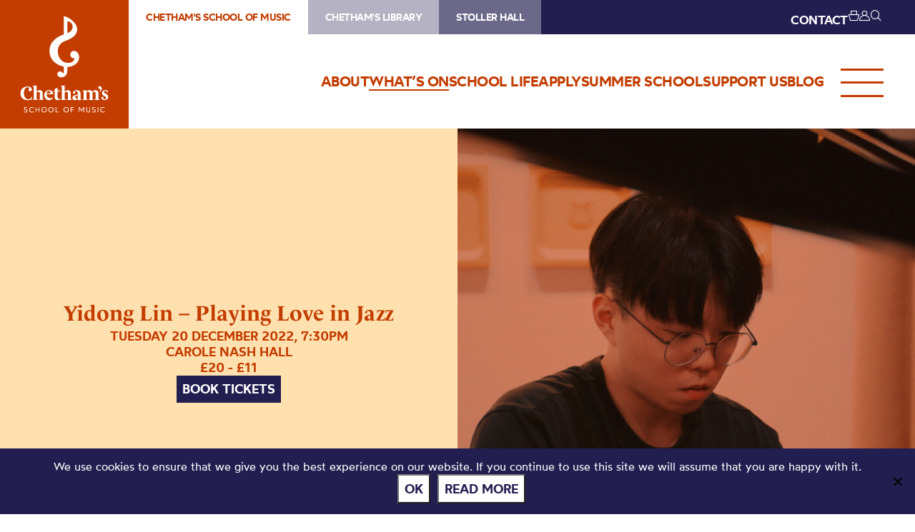

--- FILE ---
content_type: text/html; charset=UTF-8
request_url: https://chethamsschoolofmusic.com/whats-on/yidong-lin-playing-love-in-jazz/
body_size: 73204
content:
<!DOCTYPE HTML>
<!--[if IEMobile 7 ]><html class="no-js iem7" manifest="default.appcache?v=1"><![endif]-->
<!--[if lt IE 7 ]><html class="no-js ie6" lang="en"><![endif]-->
<!--[if IE 7 ]><html class="no-js ie7" lang="en"><![endif]-->
<!--[if IE 8 ]><html class="no-js ie8" lang="en"><![endif]-->
<!--[if (gte IE 9)|(gt IEMobile 7)|!(IEMobile)|!(IE)]><!--><html class="no-js" lang="en"><!--<![endif]-->
	<head>
		<meta charset="UTF-8" />
	  	<meta http-equiv="X-UA-Compatible" content="IE=edge,chrome=1" />
		<meta name="viewport" content="width=device-width, initial-scale=1.0" />
		<link rel="pingback" href="https://chethamsschoolofmusic.com/xmlrpc.php" />

		<link rel="shortcut icon" href="https://static.chethams.com/app/themes/chethams-child-school/favicon/favicon.ico"/>
		<link rel="apple-touch-icon" sizes="180x180" href="https://static.chethams.com/app/themes/chethams-child-school/favicon/apple-touch-icon.png">
		<link rel="icon" type="image/png" href="https://static.chethams.com/app/themes/chethams-child-school/favicon/favicon-32x32.png" sizes="32x32">
		<link rel="icon" type="image/png" href="https://static.chethams.com/app/themes/chethams-child-school/favicon/favicon-16x16.png" sizes="16x16">

				<title>Yidong Lin &#8211; Playing Love in Jazz | Chetham&#039;s School of Music</title>
<meta name="description" content="[embed]https://youtu.be/M04A9tb9QuM[/embed] ‘He demonstrates a genuine poetic instinct, artistic stature, and musical receptivity, that is conspicuous">
		<meta name="keywords" content="Jazz, Keyboard, chethams, chethams school, school, music, brass, strings, percussion, keyboard, vocal, music technology, composition, chethams school of music, performance, teacher, musicians, education">
		<meta name="robots" content="index,follow">

		<script src="https://kit.fontawesome.com/9d0a6723a1.js"></script>

		<!-- SPEKTRIX BEGIN -->
					<script type='text/javascript' src='https://tickets.chethamsschoolofmusic.com/chethams/website/scripts/integrate.js'></script>
		
		<script src="https://webcomponents.spektrix.com/stable/webcomponents-loader.js"></script>
		<script src="https://webcomponents.spektrix.com/stable/spektrix-component-loader.js" data-components="spektrix-donate,spektrix-memberships" async></script>
		<!-- SPEKTRIX END -->

		<script src="https://www.google.com/recaptcha/api.js" async defer></script>

		<meta name='robots' content='max-image-preview:large' />
<link rel='dns-prefetch' href='//chethams.com' />
<link rel='dns-prefetch' href='//cdn.jsdelivr.net' />
<link rel='dns-prefetch' href='//use.typekit.net' />
<link rel='dns-prefetch' href='//cdnjs.cloudflare.com' />
<link rel="alternate" title="oEmbed (JSON)" type="application/json+oembed" href="https://chethamsschoolofmusic.com/wp-json/oembed/1.0/embed?url=https%3A%2F%2Fchethamsschoolofmusic.com%2Fwhats-on%2Fyidong-lin-playing-love-in-jazz%2F" />
<link rel="alternate" title="oEmbed (XML)" type="text/xml+oembed" href="https://chethamsschoolofmusic.com/wp-json/oembed/1.0/embed?url=https%3A%2F%2Fchethamsschoolofmusic.com%2Fwhats-on%2Fyidong-lin-playing-love-in-jazz%2F&#038;format=xml" />

	<!-- START - Facebook Open Graph and Twitter Card Tags -->
	<meta property="og:url" content="https://chethamsschoolofmusic.com/whats-on/yidong-lin-playing-love-in-jazz/" />
	<meta property="og:title" content="Chetham&#039;s School of Music | Yidong Lin &#8211; Playing Love in Jazz" />
	<meta property="og:site_name" content="Chetham&#039;s School of Music" />
	<meta property="og:description" content="    ‘He demonstrates a genuine poetic instinct, artistic stature, and musical receptivity, that is conspicuously rare among young pianists who have such ..." />
	<meta property="og:type" content="article" />
	<meta property="og:image" content="https://static.chethams.com/app/uploads/sites/2/2022/11/Yidong-Lin-scaled-1.jpg" />
	<meta name="twitter:image" content="https://static.chethams.com/app/uploads/sites/2/2022/11/Yidong-Lin-scaled-1.jpg" />
	<meta name="twitter:card" content="summary_large_image">
	<meta name="twitter:title" content="Chetham&#039;s School of Music | Yidong Lin &#8211; Playing Love in Jazz" />
	<meta name="twitter:description" content="    ‘He demonstrates a genuine poetic instinct, artistic stature, and musical receptivity, that is conspicuously rare among young pianists who have such ..." />
	<meta name="twitter:url" content="https://chethamsschoolofmusic.com/whats-on/yidong-lin-playing-love-in-jazz/" />
	<meta name="twitter:site" content="@Chethams" />
	<!-- END - Facebook Open Graph and Twitter Card Tags -->

<style id='wp-img-auto-sizes-contain-inline-css' type='text/css'>
img:is([sizes=auto i],[sizes^="auto," i]){contain-intrinsic-size:3000px 1500px}
/*# sourceURL=wp-img-auto-sizes-contain-inline-css */
</style>
<style id='wp-block-library-inline-css' type='text/css'>
:root{--wp-block-synced-color:#7a00df;--wp-block-synced-color--rgb:122,0,223;--wp-bound-block-color:var(--wp-block-synced-color);--wp-editor-canvas-background:#ddd;--wp-admin-theme-color:#007cba;--wp-admin-theme-color--rgb:0,124,186;--wp-admin-theme-color-darker-10:#006ba1;--wp-admin-theme-color-darker-10--rgb:0,107,160.5;--wp-admin-theme-color-darker-20:#005a87;--wp-admin-theme-color-darker-20--rgb:0,90,135;--wp-admin-border-width-focus:2px}@media (min-resolution:192dpi){:root{--wp-admin-border-width-focus:1.5px}}.wp-element-button{cursor:pointer}:root .has-very-light-gray-background-color{background-color:#eee}:root .has-very-dark-gray-background-color{background-color:#313131}:root .has-very-light-gray-color{color:#eee}:root .has-very-dark-gray-color{color:#313131}:root .has-vivid-green-cyan-to-vivid-cyan-blue-gradient-background{background:linear-gradient(135deg,#00d084,#0693e3)}:root .has-purple-crush-gradient-background{background:linear-gradient(135deg,#34e2e4,#4721fb 50%,#ab1dfe)}:root .has-hazy-dawn-gradient-background{background:linear-gradient(135deg,#faaca8,#dad0ec)}:root .has-subdued-olive-gradient-background{background:linear-gradient(135deg,#fafae1,#67a671)}:root .has-atomic-cream-gradient-background{background:linear-gradient(135deg,#fdd79a,#004a59)}:root .has-nightshade-gradient-background{background:linear-gradient(135deg,#330968,#31cdcf)}:root .has-midnight-gradient-background{background:linear-gradient(135deg,#020381,#2874fc)}:root{--wp--preset--font-size--normal:16px;--wp--preset--font-size--huge:42px}.has-regular-font-size{font-size:1em}.has-larger-font-size{font-size:2.625em}.has-normal-font-size{font-size:var(--wp--preset--font-size--normal)}.has-huge-font-size{font-size:var(--wp--preset--font-size--huge)}.has-text-align-center{text-align:center}.has-text-align-left{text-align:left}.has-text-align-right{text-align:right}.has-fit-text{white-space:nowrap!important}#end-resizable-editor-section{display:none}.aligncenter{clear:both}.items-justified-left{justify-content:flex-start}.items-justified-center{justify-content:center}.items-justified-right{justify-content:flex-end}.items-justified-space-between{justify-content:space-between}.screen-reader-text{border:0;clip-path:inset(50%);height:1px;margin:-1px;overflow:hidden;padding:0;position:absolute;width:1px;word-wrap:normal!important}.screen-reader-text:focus{background-color:#ddd;clip-path:none;color:#444;display:block;font-size:1em;height:auto;left:5px;line-height:normal;padding:15px 23px 14px;text-decoration:none;top:5px;width:auto;z-index:100000}html :where(.has-border-color){border-style:solid}html :where([style*=border-top-color]){border-top-style:solid}html :where([style*=border-right-color]){border-right-style:solid}html :where([style*=border-bottom-color]){border-bottom-style:solid}html :where([style*=border-left-color]){border-left-style:solid}html :where([style*=border-width]){border-style:solid}html :where([style*=border-top-width]){border-top-style:solid}html :where([style*=border-right-width]){border-right-style:solid}html :where([style*=border-bottom-width]){border-bottom-style:solid}html :where([style*=border-left-width]){border-left-style:solid}html :where(img[class*=wp-image-]){height:auto;max-width:100%}:where(figure){margin:0 0 1em}html :where(.is-position-sticky){--wp-admin--admin-bar--position-offset:var(--wp-admin--admin-bar--height,0px)}@media screen and (max-width:600px){html :where(.is-position-sticky){--wp-admin--admin-bar--position-offset:0px}}

/*# sourceURL=wp-block-library-inline-css */
</style><style id='global-styles-inline-css' type='text/css'>
:root{--wp--preset--aspect-ratio--square: 1;--wp--preset--aspect-ratio--4-3: 4/3;--wp--preset--aspect-ratio--3-4: 3/4;--wp--preset--aspect-ratio--3-2: 3/2;--wp--preset--aspect-ratio--2-3: 2/3;--wp--preset--aspect-ratio--16-9: 16/9;--wp--preset--aspect-ratio--9-16: 9/16;--wp--preset--color--black: #000000;--wp--preset--color--cyan-bluish-gray: #abb8c3;--wp--preset--color--white: #ffffff;--wp--preset--color--pale-pink: #f78da7;--wp--preset--color--vivid-red: #cf2e2e;--wp--preset--color--luminous-vivid-orange: #ff6900;--wp--preset--color--luminous-vivid-amber: #fcb900;--wp--preset--color--light-green-cyan: #7bdcb5;--wp--preset--color--vivid-green-cyan: #00d084;--wp--preset--color--pale-cyan-blue: #8ed1fc;--wp--preset--color--vivid-cyan-blue: #0693e3;--wp--preset--color--vivid-purple: #9b51e0;--wp--preset--gradient--vivid-cyan-blue-to-vivid-purple: linear-gradient(135deg,rgb(6,147,227) 0%,rgb(155,81,224) 100%);--wp--preset--gradient--light-green-cyan-to-vivid-green-cyan: linear-gradient(135deg,rgb(122,220,180) 0%,rgb(0,208,130) 100%);--wp--preset--gradient--luminous-vivid-amber-to-luminous-vivid-orange: linear-gradient(135deg,rgb(252,185,0) 0%,rgb(255,105,0) 100%);--wp--preset--gradient--luminous-vivid-orange-to-vivid-red: linear-gradient(135deg,rgb(255,105,0) 0%,rgb(207,46,46) 100%);--wp--preset--gradient--very-light-gray-to-cyan-bluish-gray: linear-gradient(135deg,rgb(238,238,238) 0%,rgb(169,184,195) 100%);--wp--preset--gradient--cool-to-warm-spectrum: linear-gradient(135deg,rgb(74,234,220) 0%,rgb(151,120,209) 20%,rgb(207,42,186) 40%,rgb(238,44,130) 60%,rgb(251,105,98) 80%,rgb(254,248,76) 100%);--wp--preset--gradient--blush-light-purple: linear-gradient(135deg,rgb(255,206,236) 0%,rgb(152,150,240) 100%);--wp--preset--gradient--blush-bordeaux: linear-gradient(135deg,rgb(254,205,165) 0%,rgb(254,45,45) 50%,rgb(107,0,62) 100%);--wp--preset--gradient--luminous-dusk: linear-gradient(135deg,rgb(255,203,112) 0%,rgb(199,81,192) 50%,rgb(65,88,208) 100%);--wp--preset--gradient--pale-ocean: linear-gradient(135deg,rgb(255,245,203) 0%,rgb(182,227,212) 50%,rgb(51,167,181) 100%);--wp--preset--gradient--electric-grass: linear-gradient(135deg,rgb(202,248,128) 0%,rgb(113,206,126) 100%);--wp--preset--gradient--midnight: linear-gradient(135deg,rgb(2,3,129) 0%,rgb(40,116,252) 100%);--wp--preset--font-size--small: 13px;--wp--preset--font-size--medium: 20px;--wp--preset--font-size--large: 36px;--wp--preset--font-size--x-large: 42px;--wp--preset--spacing--20: 0.44rem;--wp--preset--spacing--30: 0.67rem;--wp--preset--spacing--40: 1rem;--wp--preset--spacing--50: 1.5rem;--wp--preset--spacing--60: 2.25rem;--wp--preset--spacing--70: 3.38rem;--wp--preset--spacing--80: 5.06rem;--wp--preset--shadow--natural: 6px 6px 9px rgba(0, 0, 0, 0.2);--wp--preset--shadow--deep: 12px 12px 50px rgba(0, 0, 0, 0.4);--wp--preset--shadow--sharp: 6px 6px 0px rgba(0, 0, 0, 0.2);--wp--preset--shadow--outlined: 6px 6px 0px -3px rgb(255, 255, 255), 6px 6px rgb(0, 0, 0);--wp--preset--shadow--crisp: 6px 6px 0px rgb(0, 0, 0);}:where(.is-layout-flex){gap: 0.5em;}:where(.is-layout-grid){gap: 0.5em;}body .is-layout-flex{display: flex;}.is-layout-flex{flex-wrap: wrap;align-items: center;}.is-layout-flex > :is(*, div){margin: 0;}body .is-layout-grid{display: grid;}.is-layout-grid > :is(*, div){margin: 0;}:where(.wp-block-columns.is-layout-flex){gap: 2em;}:where(.wp-block-columns.is-layout-grid){gap: 2em;}:where(.wp-block-post-template.is-layout-flex){gap: 1.25em;}:where(.wp-block-post-template.is-layout-grid){gap: 1.25em;}.has-black-color{color: var(--wp--preset--color--black) !important;}.has-cyan-bluish-gray-color{color: var(--wp--preset--color--cyan-bluish-gray) !important;}.has-white-color{color: var(--wp--preset--color--white) !important;}.has-pale-pink-color{color: var(--wp--preset--color--pale-pink) !important;}.has-vivid-red-color{color: var(--wp--preset--color--vivid-red) !important;}.has-luminous-vivid-orange-color{color: var(--wp--preset--color--luminous-vivid-orange) !important;}.has-luminous-vivid-amber-color{color: var(--wp--preset--color--luminous-vivid-amber) !important;}.has-light-green-cyan-color{color: var(--wp--preset--color--light-green-cyan) !important;}.has-vivid-green-cyan-color{color: var(--wp--preset--color--vivid-green-cyan) !important;}.has-pale-cyan-blue-color{color: var(--wp--preset--color--pale-cyan-blue) !important;}.has-vivid-cyan-blue-color{color: var(--wp--preset--color--vivid-cyan-blue) !important;}.has-vivid-purple-color{color: var(--wp--preset--color--vivid-purple) !important;}.has-black-background-color{background-color: var(--wp--preset--color--black) !important;}.has-cyan-bluish-gray-background-color{background-color: var(--wp--preset--color--cyan-bluish-gray) !important;}.has-white-background-color{background-color: var(--wp--preset--color--white) !important;}.has-pale-pink-background-color{background-color: var(--wp--preset--color--pale-pink) !important;}.has-vivid-red-background-color{background-color: var(--wp--preset--color--vivid-red) !important;}.has-luminous-vivid-orange-background-color{background-color: var(--wp--preset--color--luminous-vivid-orange) !important;}.has-luminous-vivid-amber-background-color{background-color: var(--wp--preset--color--luminous-vivid-amber) !important;}.has-light-green-cyan-background-color{background-color: var(--wp--preset--color--light-green-cyan) !important;}.has-vivid-green-cyan-background-color{background-color: var(--wp--preset--color--vivid-green-cyan) !important;}.has-pale-cyan-blue-background-color{background-color: var(--wp--preset--color--pale-cyan-blue) !important;}.has-vivid-cyan-blue-background-color{background-color: var(--wp--preset--color--vivid-cyan-blue) !important;}.has-vivid-purple-background-color{background-color: var(--wp--preset--color--vivid-purple) !important;}.has-black-border-color{border-color: var(--wp--preset--color--black) !important;}.has-cyan-bluish-gray-border-color{border-color: var(--wp--preset--color--cyan-bluish-gray) !important;}.has-white-border-color{border-color: var(--wp--preset--color--white) !important;}.has-pale-pink-border-color{border-color: var(--wp--preset--color--pale-pink) !important;}.has-vivid-red-border-color{border-color: var(--wp--preset--color--vivid-red) !important;}.has-luminous-vivid-orange-border-color{border-color: var(--wp--preset--color--luminous-vivid-orange) !important;}.has-luminous-vivid-amber-border-color{border-color: var(--wp--preset--color--luminous-vivid-amber) !important;}.has-light-green-cyan-border-color{border-color: var(--wp--preset--color--light-green-cyan) !important;}.has-vivid-green-cyan-border-color{border-color: var(--wp--preset--color--vivid-green-cyan) !important;}.has-pale-cyan-blue-border-color{border-color: var(--wp--preset--color--pale-cyan-blue) !important;}.has-vivid-cyan-blue-border-color{border-color: var(--wp--preset--color--vivid-cyan-blue) !important;}.has-vivid-purple-border-color{border-color: var(--wp--preset--color--vivid-purple) !important;}.has-vivid-cyan-blue-to-vivid-purple-gradient-background{background: var(--wp--preset--gradient--vivid-cyan-blue-to-vivid-purple) !important;}.has-light-green-cyan-to-vivid-green-cyan-gradient-background{background: var(--wp--preset--gradient--light-green-cyan-to-vivid-green-cyan) !important;}.has-luminous-vivid-amber-to-luminous-vivid-orange-gradient-background{background: var(--wp--preset--gradient--luminous-vivid-amber-to-luminous-vivid-orange) !important;}.has-luminous-vivid-orange-to-vivid-red-gradient-background{background: var(--wp--preset--gradient--luminous-vivid-orange-to-vivid-red) !important;}.has-very-light-gray-to-cyan-bluish-gray-gradient-background{background: var(--wp--preset--gradient--very-light-gray-to-cyan-bluish-gray) !important;}.has-cool-to-warm-spectrum-gradient-background{background: var(--wp--preset--gradient--cool-to-warm-spectrum) !important;}.has-blush-light-purple-gradient-background{background: var(--wp--preset--gradient--blush-light-purple) !important;}.has-blush-bordeaux-gradient-background{background: var(--wp--preset--gradient--blush-bordeaux) !important;}.has-luminous-dusk-gradient-background{background: var(--wp--preset--gradient--luminous-dusk) !important;}.has-pale-ocean-gradient-background{background: var(--wp--preset--gradient--pale-ocean) !important;}.has-electric-grass-gradient-background{background: var(--wp--preset--gradient--electric-grass) !important;}.has-midnight-gradient-background{background: var(--wp--preset--gradient--midnight) !important;}.has-small-font-size{font-size: var(--wp--preset--font-size--small) !important;}.has-medium-font-size{font-size: var(--wp--preset--font-size--medium) !important;}.has-large-font-size{font-size: var(--wp--preset--font-size--large) !important;}.has-x-large-font-size{font-size: var(--wp--preset--font-size--x-large) !important;}
/*# sourceURL=global-styles-inline-css */
</style>

<style id='classic-theme-styles-inline-css' type='text/css'>
/*! This file is auto-generated */
.wp-block-button__link{color:#fff;background-color:#32373c;border-radius:9999px;box-shadow:none;text-decoration:none;padding:calc(.667em + 2px) calc(1.333em + 2px);font-size:1.125em}.wp-block-file__button{background:#32373c;color:#fff;text-decoration:none}
/*# sourceURL=/wp-includes/css/classic-themes.min.css */
</style>
<link rel='stylesheet' id='cookie-notice-front-css' href='https://static.chethams.com/app/plugins/cookie-notice/css/front.min.css?ver=2.5.11' type='text/css' media='all' />
<link rel='stylesheet' id='Spectrix-events-css' href='https://static.chethams.com/app/plugins/spectrix-events/public/css/spectrix-events-public.css?ver=1.0.2' type='text/css' media='all' />
<link rel='stylesheet' id='legacy-master-theme-style-css' href='https://static.chethams.com/app/themes/chethams-master/styles.css?ver=a224a06f2' type='text/css' media='all' />
<link rel='stylesheet' id='legacy-child-theme-style-css' href='https://static.chethams.com/app/themes/chethams-child-school/style.css?ver=a224a06f2' type='text/css' media='all' />
<link rel='stylesheet' id='select2-style-css' href='https://cdn.jsdelivr.net/npm/select2@4.1.0-rc.0/dist/css/select2.min.css?ver=a224a06f2' type='text/css' media='all' />
<link rel='stylesheet' id='main-style-css' href='https://static.chethams.com/app/themes/chethams-master/css/main.css?ver=a224a06f2' type='text/css' media='all' />
<link rel='stylesheet' id='child-style-css' href='https://static.chethams.com/app/themes/chethams-child-school/css/main.css?ver=a224a06f2' type='text/css' media='all' />
<link rel='stylesheet' id='adobefonts-css' href='https://use.typekit.net/umq6mhd.css' type='text/css' media='all' />
<link rel='stylesheet' id='fa6-css' href='https://cdnjs.cloudflare.com/ajax/libs/font-awesome/6.6.0/css/all.min.css' type='text/css' media='all' />
<link rel='stylesheet' id='tablepress-default-css' href='https://static.chethams.com/app/plugins/tablepress/css/build/default.css?ver=3.2.6' type='text/css' media='all' />
<script type="text/javascript" src="https://static.chethams.com/app/plugins/stop-user-enumeration/frontend/js/frontend.js?ver=1.7.7" id="stop-user-enumeration-js" defer="defer" data-wp-strategy="defer"></script>
<script type="text/javascript" id="cookie-notice-front-js-before">
/* <![CDATA[ */
var cnArgs = {"ajaxUrl":"https:\/\/chethamsschoolofmusic.com\/wp-admin\/admin-ajax.php","nonce":"7770063bea","hideEffect":"fade","position":"bottom","onScroll":false,"onScrollOffset":100,"onClick":false,"cookieName":"cookie_notice_accepted","cookieTime":2592000,"cookieTimeRejected":2592000,"globalCookie":false,"redirection":false,"cache":true,"revokeCookies":false,"revokeCookiesOpt":"automatic"};

//# sourceURL=cookie-notice-front-js-before
/* ]]> */
</script>
<script type="text/javascript" src="https://static.chethams.com/app/plugins/cookie-notice/js/front.min.js?ver=2.5.11" id="cookie-notice-front-js"></script>
<script type="text/javascript" src="https://chethamsschoolofmusic.com/wp-includes/js/jquery/jquery.min.js?ver=3.7.1" id="jquery-core-js"></script>
<script type="text/javascript" src="https://chethamsschoolofmusic.com/wp-includes/js/jquery/jquery-migrate.min.js?ver=3.4.1" id="jquery-migrate-js"></script>
<script type="text/javascript" src="https://static.chethams.com/app/plugins/spectrix-events/public/js/spectrix-events-public.js?ver=1.0.2" id="Spectrix-events-js"></script>
<script type="text/javascript" src="https://static.chethams.com/app/themes/chethams-master/js/jquery.easing.1.3.js?ver=a224a06f2" id="jqueryeasing-js"></script>
<script type="text/javascript" src="https://static.chethams.com/app/themes/chethams-master/js/jquery.customSelect.min.js?ver=a224a06f2" id="jqueryselect-js"></script>
<script type="text/javascript" src="https://static.chethams.com/app/themes/chethams-master/js/jquery.chocolat.min.js?ver=a224a06f2" id="jquerychocolat-js"></script>
<script type="text/javascript" src="https://static.chethams.com/app/themes/chethams-master/js/lity.js?ver=a224a06f2" id="jquerylity-js"></script>
<script type="text/javascript" src="https://static.chethams.com/app/themes/chethams-master/js/js.cookie.min.js?ver=a224a06f2" id="wd-cookie-js"></script>
<script type="text/javascript" src="https://cdn.jsdelivr.net/npm/select2@4.1.0-rc.0/dist/js/select2.min.js?ver=a224a06f2" id="select2-js"></script>
<script type="text/javascript" src="https://static.chethams.com/app/themes/chethams-master/js/sidebar.js?ver=a224a06f2" id="sidebar-js-js"></script>
<script type="text/javascript" id="site-js-extra">
/* <![CDATA[ */
var frontend_ajax_object = {"ajaxurl":"https://chethamsschoolofmusic.com/wp-admin/admin-ajax.php"};
//# sourceURL=site-js-extra
/* ]]> */
</script>
<script type="text/javascript" src="https://static.chethams.com/app/themes/chethams-master/js/site3.js?ver=a224a06f2" id="site-js"></script>
<link rel="https://api.w.org/" href="https://chethamsschoolofmusic.com/wp-json/" /><link rel="EditURI" type="application/rsd+xml" title="RSD" href="https://chethamsschoolofmusic.com/xmlrpc.php?rsd" />
<meta name="generator" content="WordPress 6.9" />
<link rel="canonical" href="https://chethamsschoolofmusic.com/whats-on/yidong-lin-playing-love-in-jazz/" />
<link rel='shortlink' href='https://chethamsschoolofmusic.com/?p=43730' />
<!-- HFCM by 99 Robots - Snippet # 1: Google Tag Manager - Head -->
<!-- Google Tag Manager -->
<script>(function(w,d,s,l,i){w[l]=w[l]||[];w[l].push({'gtm.start':
new Date().getTime(),event:'gtm.js'});var f=d.getElementsByTagName(s)[0],
j=d.createElement(s),dl=l!='dataLayer'?'&l='+l:'';j.async=true;j.src=
'https://www.googletagmanager.com/gtm.js?id='+i+dl;f.parentNode.insertBefore(j,f);
})(window,document,'script','dataLayer','GTM-WVHZHZV');</script>
<!-- End Google Tag Manager -->

<!-- /end HFCM by 99 Robots -->
	</head>
	<body class="wp-singular spx_events-template-default single single-spx_events postid-43730 wp-theme-chethams-master wp-child-theme-chethams-child-school cookies-not-set yidong-lin-playing-love-in-jazz">
<div id="header-search-wrapper">
    <div class="inner">
        <div id="header-search-wrapper-inner">
            
<form role="search" method="get" class="search-form font-mont" action="https://chethamsschoolofmusic.com/">
	<label>
		<input type="search" class="search-field" placeholder="Search &hellip;" value="" name="s" />
	</label>
	<button type="submit" class="search-submit" aria-label="Search">
		<i class="icon icon-search"></i>
	</button>
</form>
        </div>
    </div>
</div>
<div class="header-donations-wrapper font-mont" style="display:none">

</div>
<div class="outer level0 " id="main-header">
    <div id="header-bar-wrapper">
        <div class="inner header-bar clearfix">

            <div class="header-logo">
                <h1><a href="https://chethamsschoolofmusic.com">Chetham&#039;s School of Music</a></h1>
            </div>
            <div class="header-menus font-mont">

                <div class="header-masthead clearfix">
                    <div class="header-masthead-site-nav"><ul ><li class="site_link current_site"><a href="https://chethamsschoolofmusic.com/">Chetham&#039;s School of Music</a></li><li class="site_link"><a href="https://library.chethams.com/">Chetham&#039;s Library</a></li><li class="site_link"><a href="https://stollerhall.com/">Stoller Hall</a></li></ul></div>

                    <div class="header-masthead-right">
                        <div class="header-masthead-lang">
                            <div id="gt_header"></div>
                            <script type="text/javascript">
                            function googleTranslateElementInit() {
                            new google.translate.TranslateElement({pageLanguage: 'en', includedLanguages: 'de,en,es,fr,it,ja,ko,pt,ru,zh-CN', layout: google.translate.TranslateElement.InlineLayout.SIMPLE, autoDisplay: false}, 'gt_header');
                            }
                            </script>
                            <script type="text/javascript" src="//translate.google.com/translate_a/element.js?cb=googleTranslateElementInit"></script>
                        </div>
                        <div class="header-masthead-links">
                            <ul>
                                                                <li class="hide"><a href="/about/contact-us/">CONTACT</a></li>
                                <li class="basket"><a href="/box-office/basket/" id="header-masthead-basket">
                                        <spektrix-basket-item-count></spektrix-basket-item-count><i class="icon icon-basket"></i>
                                    </a></li>
                                <li><a href="/box-office/my-account/" id="header-masthead-my-account"><i class="icon icon-account"></i></a></li>
                                <li><a href="#" id="header-masthead-search" class="header-masthead-search-btn"><i class="icon icon-search"></i></a></li>
                            </ul>
                        </div>
                    </div>
                </div>
                <a href="" class="menu-opener desktop"></a>
                <div class="header-nav"><ul id="menu-nested-pages" class="menu"><li id="menu-item-53" class="menu-item menu-item-type-post_type menu-item-object-page menu-item-has-children menu-item-53 menu-item-status-publish"><a href="https://chethamsschoolofmusic.com/about/"><span>About</span></a>
<ul class="sub-menu">
	<li id="menu-item-2233" class="menu-item menu-item-type-post_type menu-item-object-page menu-item-2233 menu-item-status-publish"><a href="https://chethamsschoolofmusic.com/about/welcome-to-chethams/"><span>Welcome to Chetham’s</span></a></li>
	<li id="menu-item-87" class="menu-item menu-item-type-post_type menu-item-object-page menu-item-87 menu-item-status-publish"><a href="https://chethamsschoolofmusic.com/about/how-to-find-us/"><span>How to find us</span></a></li>
	<li id="menu-item-77" class="menu-item menu-item-type-post_type menu-item-object-page menu-item-has-children menu-item-77 menu-item-status-publish"><a href="https://chethamsschoolofmusic.com/about/chethams-history/"><span>Our history</span></a>
	<ul class="sub-menu">
		<li id="menu-item-31880" class="menu-item menu-item-type-post_type menu-item-object-page menu-item-31880 menu-item-status-publish"><a href="https://chethamsschoolofmusic.com/about/chethams-history/royal-visits/"><span>Royal Visits</span></a></li>
	</ul>
</li>
	<li id="menu-item-20499" class="menu-item menu-item-type-post_type menu-item-object-page menu-item-has-children menu-item-20499 menu-item-status-publish"><a href="https://chethamsschoolofmusic.com/about/alumni/"><span>Alumni</span></a>
	<ul class="sub-menu">
		<li id="menu-item-20500" class="menu-item menu-item-type-post_type menu-item-object-page menu-item-20500 menu-item-status-publish"><a href="https://chethamsschoolofmusic.com/about/alumni/our-alumni-community/"><span>Our Alumni Community</span></a></li>
		<li id="menu-item-93063" class="menu-item menu-item-type-post_type menu-item-object-page menu-item-93063 menu-item-status-publish"><a href="https://chethamsschoolofmusic.com/about/alumni/neil-vint-bursary-fund/"><span>Neil Vint Bursary Fund</span></a></li>
	</ul>
</li>
	<li id="menu-item-85" class="menu-item menu-item-type-post_type menu-item-object-page menu-item-85 menu-item-status-publish"><a href="https://chethamsschoolofmusic.com/about/governance/"><span>Governance</span></a></li>
	<li id="menu-item-9621" class="menu-item menu-item-type-post_type menu-item-object-page menu-item-has-children menu-item-9621 menu-item-status-publish"><a href="https://chethamsschoolofmusic.com/about/safeguarding/"><span>Safeguarding</span></a>
	<ul class="sub-menu">
		<li id="menu-item-9694" class="menu-item menu-item-type-post_type menu-item-object-page menu-item-9694 menu-item-status-publish"><a href="https://chethamsschoolofmusic.com/about/safeguarding/statement-regarding-the-independent-inquiry-into-child-sexual-abuse-iicsa/"><span>IICSA Statement (27.09.19)</span></a></li>
		<li id="menu-item-9774" class="menu-item menu-item-type-post_type menu-item-object-page menu-item-9774 menu-item-status-publish"><a href="https://chethamsschoolofmusic.com/about/safeguarding/iicsa-statement-01-10-19/"><span>IICSA Statement (01.10.19)</span></a></li>
		<li id="menu-item-21093" class="menu-item menu-item-type-post_type menu-item-object-page menu-item-21093 menu-item-status-publish"><a href="https://chethamsschoolofmusic.com/about/safeguarding/iicsa-statement-01-03-22/"><span>IICSA Statement (01.03.22)</span></a></li>
		<li id="menu-item-38519" class="menu-item menu-item-type-post_type menu-item-object-page menu-item-38519 menu-item-status-publish"><a href="https://chethamsschoolofmusic.com/about/safeguarding/iicsa-statment-20-10-22/"><span>IICSA Statement (20.10.22)</span></a></li>
	</ul>
</li>
	<li id="menu-item-79" class="menu-item menu-item-type-post_type menu-item-object-page menu-item-79 menu-item-status-publish"><a href="https://chethamsschoolofmusic.com/about/parent-information/"><span>Policies and parent info</span></a></li>
	<li id="menu-item-3390" class="menu-item menu-item-type-post_type menu-item-object-page menu-item-3390 menu-item-status-publish"><a href="https://chethamsschoolofmusic.com/about/booking-tickets/"><span>Booking tickets</span></a></li>
	<li id="menu-item-92411" class="menu-item menu-item-type-post_type menu-item-object-page menu-item-92411 menu-item-status-publish"><a href="https://chethamsschoolofmusic.com/about/vacancies/"><span>Vacancies</span></a></li>
	<li id="menu-item-89" class="menu-item menu-item-type-post_type menu-item-object-page menu-item-89 menu-item-status-publish"><a href="https://chethamsschoolofmusic.com/about/contact-us/"><span>Contact us</span></a></li>
</ul>
</li>
<li id="menu-item-7759" class="menu-item menu-item-type-post_type menu-item-object-page menu-item-7759 menu-item-status-publish current-menu-item"><a href="https://chethamsschoolofmusic.com/whats-on/"><span>What’s On</span></a></li>
<li id="menu-item-7284" class="menu-item menu-item-type-post_type menu-item-object-page menu-item-has-children menu-item-7284 menu-item-status-publish"><a href="https://chethamsschoolofmusic.com/study/"><span>School life</span></a>
<ul class="sub-menu">
	<li id="menu-item-93114" class="menu-item menu-item-type-post_type menu-item-object-page menu-item-has-children menu-item-93114 menu-item-status-publish"><a href="https://chethamsschoolofmusic.com/study/academic/"><span>Academic</span></a>
	<ul class="sub-menu">
		<li id="menu-item-93106" class="menu-item menu-item-type-post_type menu-item-object-page menu-item-93106 menu-item-status-publish"><a href="https://chethamsschoolofmusic.com/study/academic/a-level-results/"><span>A-level results</span></a></li>
		<li id="menu-item-93107" class="menu-item menu-item-type-post_type menu-item-object-page menu-item-93107 menu-item-status-publish"><a href="https://chethamsschoolofmusic.com/study/academic/gcse-results/"><span>GCSE results</span></a></li>
	</ul>
</li>
	<li id="menu-item-23452" class="menu-item menu-item-type-post_type menu-item-object-page menu-item-23452 menu-item-status-publish"><a href="https://chethamsschoolofmusic.com/study/boarding/"><span>Boarding</span></a></li>
	<li id="menu-item-21" class="menu-item menu-item-type-post_type menu-item-object-page menu-item-has-children menu-item-21 menu-item-status-publish"><a href="https://chethamsschoolofmusic.com/study/music/"><span>Music</span></a>
	<ul class="sub-menu">
		<li id="menu-item-34" class="menu-item menu-item-type-post_type menu-item-object-page menu-item-34 menu-item-status-publish"><a href="https://chethamsschoolofmusic.com/study/music/strings/"><span>Strings</span></a></li>
		<li id="menu-item-36" class="menu-item menu-item-type-post_type menu-item-object-page menu-item-36 menu-item-status-publish"><a href="https://chethamsschoolofmusic.com/study/music/woodwind/"><span>Woodwind</span></a></li>
		<li id="menu-item-23" class="menu-item menu-item-type-post_type menu-item-object-page menu-item-23 menu-item-status-publish"><a href="https://chethamsschoolofmusic.com/study/music/brass/"><span>Brass</span></a></li>
		<li id="menu-item-27" class="menu-item menu-item-type-post_type menu-item-object-page menu-item-27 menu-item-status-publish"><a href="https://chethamsschoolofmusic.com/study/music/percussion/"><span>Percussion</span></a></li>
		<li id="menu-item-38" class="menu-item menu-item-type-post_type menu-item-object-page menu-item-38 menu-item-status-publish"><a href="https://chethamsschoolofmusic.com/study/music/keyboard/"><span>Keyboard</span></a></li>
		<li id="menu-item-40" class="menu-item menu-item-type-post_type menu-item-object-page menu-item-40 menu-item-status-publish"><a href="https://chethamsschoolofmusic.com/study/music/vocal/"><span>Vocal</span></a></li>
		<li id="menu-item-810" class="menu-item menu-item-type-post_type menu-item-object-page menu-item-810 menu-item-status-publish"><a href="https://chethamsschoolofmusic.com/study/music/jazz/"><span>Jazz</span></a></li>
		<li id="menu-item-40580" class="menu-item menu-item-type-post_type menu-item-object-page menu-item-40580 menu-item-status-publish"><a href="https://chethamsschoolofmusic.com/study/music/historical-performance/"><span>Historical Performance</span></a></li>
		<li id="menu-item-43" class="menu-item menu-item-type-post_type menu-item-object-page menu-item-43 menu-item-status-publish"><a href="https://chethamsschoolofmusic.com/study/music/composition/"><span>Composition</span></a></li>
		<li id="menu-item-2351" class="menu-item menu-item-type-post_type menu-item-object-page menu-item-2351 menu-item-status-publish"><a href="https://chethamsschoolofmusic.com/study/music/music-technology/"><span>Music Technology</span></a></li>
		<li id="menu-item-2350" class="menu-item menu-item-type-post_type menu-item-object-page menu-item-2350 menu-item-status-publish"><a href="https://chethamsschoolofmusic.com/study/music/accompaniment/"><span>Accompaniment</span></a></li>
		<li id="menu-item-96515" class="menu-item menu-item-type-post_type menu-item-object-page menu-item-96515 menu-item-status-publish"><a href="https://chethamsschoolofmusic.com/study/music/practice/"><span>Practice</span></a></li>
		<li id="menu-item-97070" class="menu-item menu-item-type-post_type menu-item-object-page menu-item-97070 menu-item-status-publish"><a href="https://chethamsschoolofmusic.com/study/music/chinese-music-classroom/"><span>Chinese Music Classroom</span></a></li>
	</ul>
</li>
	<li id="menu-item-7271" class="menu-item menu-item-type-post_type menu-item-object-page menu-item-7271 menu-item-status-publish"><a href="https://chethamsschoolofmusic.com/study/sixth-form/"><span>Sixth Form</span></a></li>
	<li id="menu-item-7279" class="menu-item menu-item-type-post_type menu-item-object-page menu-item-7279 menu-item-status-publish"><a href="https://chethamsschoolofmusic.com/study/middle-school/"><span>Middle School</span></a></li>
	<li id="menu-item-7283" class="menu-item menu-item-type-post_type menu-item-object-page menu-item-7283 menu-item-status-publish"><a href="https://chethamsschoolofmusic.com/study/lower-school/"><span>Lower School</span></a></li>
	<li id="menu-item-48" class="menu-item menu-item-type-post_type menu-item-object-page menu-item-48 menu-item-status-publish"><a href="https://chethamsschoolofmusic.com/study/choristers/"><span>Choristers</span></a></li>
</ul>
</li>
<li id="menu-item-112" class="menu-item menu-item-type-post_type menu-item-object-page menu-item-has-children menu-item-112 menu-item-status-publish"><a href="https://chethamsschoolofmusic.com/apply/"><span>Apply</span></a>
<ul class="sub-menu">
	<li id="menu-item-93538" class="menu-item menu-item-type-post_type menu-item-object-page menu-item-93538 menu-item-status-publish"><a href="https://chethamsschoolofmusic.com/apply/open-days/"><span>Open Days</span></a></li>
	<li id="menu-item-234" class="menu-item menu-item-type-post_type menu-item-object-page menu-item-234 menu-item-status-publish"><a href="https://chethamsschoolofmusic.com/apply/prospectus/"><span>Download a prospectus</span></a></li>
	<li id="menu-item-12954" class="menu-item menu-item-type-post_type menu-item-object-page menu-item-12954 menu-item-status-publish"><a href="https://chethamsschoolofmusic.com/apply/applications-2/"><span>Advice before you apply</span></a></li>
	<li id="menu-item-12873" class="menu-item menu-item-type-post_type menu-item-object-page menu-item-12873 menu-item-status-publish"><a href="https://chethamsschoolofmusic.com/apply/applications/"><span>Application process</span></a></li>
	<li id="menu-item-186" class="menu-item menu-item-type-post_type menu-item-object-page menu-item-186 menu-item-status-publish"><a href="https://chethamsschoolofmusic.com/apply/international-applicants/"><span>International applicants</span></a></li>
	<li id="menu-item-83" class="menu-item menu-item-type-post_type menu-item-object-page menu-item-83 menu-item-status-publish"><a href="https://chethamsschoolofmusic.com/apply/fees-and-finance/"><span>Fees and finance</span></a></li>
	<li id="menu-item-91" class="menu-item menu-item-type-post_type menu-item-object-page menu-item-91 menu-item-status-publish"><a href="https://chethamsschoolofmusic.com/apply/faq/"><span>Frequently asked questions</span></a></li>
</ul>
</li>
<li id="menu-item-95187" class="menu-item menu-item-type-post_type menu-item-object-page menu-item-has-children menu-item-95187 menu-item-status-publish"><a href="https://chethamsschoolofmusic.com/summer-school/"><span>Summer School</span></a>
<ul class="sub-menu">
	<li id="menu-item-91818" class="menu-item menu-item-type-post_type menu-item-object-page menu-item-91818 menu-item-status-publish"><a href="https://chethamsschoolofmusic.com/summer-school/orchestral-course/"><span>Orchestral Course</span></a></li>
	<li id="menu-item-91819" class="menu-item menu-item-type-post_type menu-item-object-page menu-item-91819 menu-item-status-publish"><a href="https://chethamsschoolofmusic.com/summer-school/piano-course/"><span>Piano Course</span></a></li>
	<li id="menu-item-91820" class="menu-item menu-item-type-post_type menu-item-object-page menu-item-91820 menu-item-status-publish"><a href="https://chethamsschoolofmusic.com/summer-school/singing-and-performance-course/"><span>Singing and Performance Course</span></a></li>
	<li id="menu-item-91821" class="menu-item menu-item-type-post_type menu-item-object-page menu-item-91821 menu-item-status-publish"><a href="https://chethamsschoolofmusic.com/summer-school/jazz-and-improvisation-course/"><span>Jazz and Improvisation Course</span></a></li>
	<li id="menu-item-91822" class="menu-item menu-item-type-post_type menu-item-object-page menu-item-91822 menu-item-status-publish"><a href="https://chethamsschoolofmusic.com/summer-school/pastoral-care/"><span>Pastoral Care</span></a></li>
	<li id="menu-item-91823" class="menu-item menu-item-type-post_type menu-item-object-page menu-item-91823 menu-item-status-publish"><a href="https://chethamsschoolofmusic.com/summer-school/fees-and-finance/"><span>Fees and Finance</span></a></li>
	<li id="menu-item-95186" class="menu-item menu-item-type-post_type menu-item-object-page menu-item-95186 menu-item-status-publish"><a href="https://chethamsschoolofmusic.com/summer-school/past/"><span>Past Summer Schools</span></a></li>
</ul>
</li>
<li id="menu-item-74" class="menu-item menu-item-type-post_type menu-item-object-page menu-item-has-children menu-item-74 menu-item-status-publish"><a href="https://chethamsschoolofmusic.com/support-us/"><span>Support us</span></a>
<ul class="sub-menu">
	<li id="menu-item-97876" class="menu-item menu-item-type-post_type menu-item-object-page menu-item-97876 menu-item-status-publish"><a href="https://chethamsschoolofmusic.com/support-us/corporate-support/"><span>Corporate Support</span></a></li>
	<li id="menu-item-93055" class="menu-item menu-item-type-post_type menu-item-object-page menu-item-93055 menu-item-status-publish"><a href="https://chethamsschoolofmusic.com/support-us/donate/"><span>Donate</span></a></li>
	<li id="menu-item-85271" class="menu-item menu-item-type-post_type menu-item-object-page menu-item-85271 menu-item-status-publish"><a href="https://chethamsschoolofmusic.com/support-us/support-young-musicians/"><span>Help a young musician attend Chetham’s</span></a></li>
	<li id="menu-item-93209" class="menu-item menu-item-type-post_type menu-item-object-page menu-item-93209 menu-item-status-publish"><a href="https://chethamsschoolofmusic.com/support-us/creative-engagement/"><span>Help bring music into communities</span></a></li>
	<li id="menu-item-93208" class="menu-item menu-item-type-post_type menu-item-object-page menu-item-93208 menu-item-status-publish"><a href="https://chethamsschoolofmusic.com/support-us/gift-in-will/"><span>Leave a gift in your will</span></a></li>
</ul>
</li>
<li id="menu-item-1509" class="menu-item menu-item-type-taxonomy menu-item-object-category menu-item-1509 menu-item-status-"><a href="https://chethamsschoolofmusic.com/category/blog/"><span>Blog</span></a></li>
<li id="menu-item-115" class="top-right-nav menu-item menu-item-type-post_type menu-item-object-page menu-item-115 menu-item-status-publish"><a href="https://chethamsschoolofmusic.com/portal/"><span>Portal</span></a></li>
</ul></div>
            </div>
			<a href="" class="menu-opener mobile"></a>

            <!-- <div class="col12 mobile-header-nav font-mont">
            	                <div class="mobile-header-site-list clearfix">
                    <ul>
                        <li><a href="/box-office/my-account/" id="header-masthead-my-account">My account <i class="far fa-user-circle"></i></a></li>
                        <li><a href="/box-office/basket/" id="header-masthead-basket">Basket (<spektrix-basket-item-count></spektrix-basket-item-count>)<i class="fas fa-ticket-alt fa-rotate-45"></i></a></li>
                    </ul>
                </div>
                <div class="mobile-header-site-list clearfix">
					                </div>
            </div> -->
            <!-- <a href="#" id="header-menu-toggle"><i class="fas fa-bars"></i></a> -->

        </div>
		<div class="expanded-menu" style="display:none">
			<ul id="menu-nested-pages-expanded" class="menu"><li class="menu-item menu-item-type-post_type menu-item-object-page menu-item-has-children menu-item-53 col heading menu-item-status-publish"><a href="https://chethamsschoolofmusic.com/about/"><span>About</span></a><a class="opener" href="#"></a>
<ul class="sub-menu">
<li class="menu-item menu-item-type-post_type menu-item-object-page menu-item-2233 menu-item-status-publish"><a href="https://chethamsschoolofmusic.com/about/welcome-to-chethams/"><span>Welcome to Chetham’s</span></a></li><li class="menu-item menu-item-type-post_type menu-item-object-page menu-item-87 menu-item-status-publish"><a href="https://chethamsschoolofmusic.com/about/how-to-find-us/"><span>How to find us</span></a></li><li class="menu-item menu-item-type-post_type menu-item-object-page menu-item-77 menu-item-status-publish"><a href="https://chethamsschoolofmusic.com/about/chethams-history/"><span>Our history</span></a></li><li class="menu-item menu-item-type-post_type menu-item-object-page menu-item-20499 menu-item-status-publish"><a href="https://chethamsschoolofmusic.com/about/alumni/"><span>Alumni</span></a></li><li class="menu-item menu-item-type-post_type menu-item-object-page menu-item-85 menu-item-status-publish"><a href="https://chethamsschoolofmusic.com/about/governance/"><span>Governance</span></a></li><li class="menu-item menu-item-type-post_type menu-item-object-page menu-item-9621 menu-item-status-publish"><a href="https://chethamsschoolofmusic.com/about/safeguarding/"><span>Safeguarding</span></a></li><li class="menu-item menu-item-type-post_type menu-item-object-page menu-item-79 menu-item-status-publish"><a href="https://chethamsschoolofmusic.com/about/parent-information/"><span>Policies and parent info</span></a></li><li class="menu-item menu-item-type-post_type menu-item-object-page menu-item-3390 menu-item-status-publish"><a href="https://chethamsschoolofmusic.com/about/booking-tickets/"><span>Booking tickets</span></a></li><li class="menu-item menu-item-type-post_type menu-item-object-page menu-item-92411 menu-item-status-publish"><a href="https://chethamsschoolofmusic.com/about/vacancies/"><span>Vacancies</span></a></li><li class="menu-item menu-item-type-post_type menu-item-object-page menu-item-89 menu-item-status-publish"><a href="https://chethamsschoolofmusic.com/about/contact-us/"><span>Contact us</span></a></li></ul>
</li><li class="menu-item menu-item-type-post_type menu-item-object-page menu-item-7759 col heading menu-item-status-publish current-menu-item"><a href="https://chethamsschoolofmusic.com/whats-on/"><span>What’s On</span></a></li><li class="menu-item menu-item-type-post_type menu-item-object-page menu-item-has-children menu-item-7284 col heading menu-item-status-publish"><a href="https://chethamsschoolofmusic.com/study/"><span>School life</span></a><a class="opener" href="#"></a>
<ul class="sub-menu">
<li class="menu-item menu-item-type-post_type menu-item-object-page menu-item-93114 menu-item-status-publish"><a href="https://chethamsschoolofmusic.com/study/academic/"><span>Academic</span></a></li><li class="menu-item menu-item-type-post_type menu-item-object-page menu-item-23452 menu-item-status-publish"><a href="https://chethamsschoolofmusic.com/study/boarding/"><span>Boarding</span></a></li><li class="menu-item menu-item-type-post_type menu-item-object-page menu-item-21 menu-item-status-publish"><a href="https://chethamsschoolofmusic.com/study/music/"><span>Music</span></a></li><li class="menu-item menu-item-type-post_type menu-item-object-page menu-item-7271 menu-item-status-publish"><a href="https://chethamsschoolofmusic.com/study/sixth-form/"><span>Sixth Form</span></a></li><li class="menu-item menu-item-type-post_type menu-item-object-page menu-item-7279 menu-item-status-publish"><a href="https://chethamsschoolofmusic.com/study/middle-school/"><span>Middle School</span></a></li><li class="menu-item menu-item-type-post_type menu-item-object-page menu-item-7283 menu-item-status-publish"><a href="https://chethamsschoolofmusic.com/study/lower-school/"><span>Lower School</span></a></li><li class="menu-item menu-item-type-post_type menu-item-object-page menu-item-48 menu-item-status-publish"><a href="https://chethamsschoolofmusic.com/study/choristers/"><span>Choristers</span></a></li></ul>
</li><li class="menu-item menu-item-type-post_type menu-item-object-page menu-item-has-children menu-item-112 col heading menu-item-status-publish"><a href="https://chethamsschoolofmusic.com/apply/"><span>Apply</span></a><a class="opener" href="#"></a>
<ul class="sub-menu">
<li class="menu-item menu-item-type-post_type menu-item-object-page menu-item-93538 menu-item-status-publish"><a href="https://chethamsschoolofmusic.com/apply/open-days/"><span>Open Days</span></a></li><li class="menu-item menu-item-type-post_type menu-item-object-page menu-item-234 menu-item-status-publish"><a href="https://chethamsschoolofmusic.com/apply/prospectus/"><span>Download a prospectus</span></a></li><li class="menu-item menu-item-type-post_type menu-item-object-page menu-item-12954 menu-item-status-publish"><a href="https://chethamsschoolofmusic.com/apply/applications-2/"><span>Advice before you apply</span></a></li><li class="menu-item menu-item-type-post_type menu-item-object-page menu-item-12873 menu-item-status-publish"><a href="https://chethamsschoolofmusic.com/apply/applications/"><span>Application process</span></a></li><li class="menu-item menu-item-type-post_type menu-item-object-page menu-item-186 menu-item-status-publish"><a href="https://chethamsschoolofmusic.com/apply/international-applicants/"><span>International applicants</span></a></li><li class="menu-item menu-item-type-post_type menu-item-object-page menu-item-83 menu-item-status-publish"><a href="https://chethamsschoolofmusic.com/apply/fees-and-finance/"><span>Fees and finance</span></a></li><li class="menu-item menu-item-type-post_type menu-item-object-page menu-item-91 menu-item-status-publish"><a href="https://chethamsschoolofmusic.com/apply/faq/"><span>Frequently asked questions</span></a></li></ul>
</li><li class="menu-item menu-item-type-post_type menu-item-object-page menu-item-has-children menu-item-95187 col heading menu-item-status-publish"><a href="https://chethamsschoolofmusic.com/summer-school/"><span>Summer School</span></a><a class="opener" href="#"></a>
<ul class="sub-menu">
<li class="menu-item menu-item-type-post_type menu-item-object-page menu-item-91818 menu-item-status-publish"><a href="https://chethamsschoolofmusic.com/summer-school/orchestral-course/"><span>Orchestral Course</span></a></li><li class="menu-item menu-item-type-post_type menu-item-object-page menu-item-91819 menu-item-status-publish"><a href="https://chethamsschoolofmusic.com/summer-school/piano-course/"><span>Piano Course</span></a></li><li class="menu-item menu-item-type-post_type menu-item-object-page menu-item-91820 menu-item-status-publish"><a href="https://chethamsschoolofmusic.com/summer-school/singing-and-performance-course/"><span>Singing and Performance Course</span></a></li><li class="menu-item menu-item-type-post_type menu-item-object-page menu-item-91821 menu-item-status-publish"><a href="https://chethamsschoolofmusic.com/summer-school/jazz-and-improvisation-course/"><span>Jazz and Improvisation Course</span></a></li><li class="menu-item menu-item-type-post_type menu-item-object-page menu-item-91822 menu-item-status-publish"><a href="https://chethamsschoolofmusic.com/summer-school/pastoral-care/"><span>Pastoral Care</span></a></li><li class="menu-item menu-item-type-post_type menu-item-object-page menu-item-91823 menu-item-status-publish"><a href="https://chethamsschoolofmusic.com/summer-school/fees-and-finance/"><span>Fees and Finance</span></a></li><li class="menu-item menu-item-type-post_type menu-item-object-page menu-item-95186 menu-item-status-publish"><a href="https://chethamsschoolofmusic.com/summer-school/past/"><span>Past Summer Schools</span></a></li></ul>
</li><li class="menu-item menu-item-type-post_type menu-item-object-page menu-item-has-children menu-item-74 col heading menu-item-status-publish"><a href="https://chethamsschoolofmusic.com/support-us/"><span>Support us</span></a><a class="opener" href="#"></a>
<ul class="sub-menu">
<li class="menu-item menu-item-type-post_type menu-item-object-page menu-item-97876 menu-item-status-publish"><a href="https://chethamsschoolofmusic.com/support-us/corporate-support/"><span>Corporate Support</span></a></li><li class="menu-item menu-item-type-post_type menu-item-object-page menu-item-93055 menu-item-status-publish"><a href="https://chethamsschoolofmusic.com/support-us/donate/"><span>Donate</span></a></li><li class="menu-item menu-item-type-post_type menu-item-object-page menu-item-85271 menu-item-status-publish"><a href="https://chethamsschoolofmusic.com/support-us/support-young-musicians/"><span>Help a young musician attend Chetham’s</span></a></li><li class="menu-item menu-item-type-post_type menu-item-object-page menu-item-93209 menu-item-status-publish"><a href="https://chethamsschoolofmusic.com/support-us/creative-engagement/"><span>Help bring music into communities</span></a></li><li class="menu-item menu-item-type-post_type menu-item-object-page menu-item-93208 menu-item-status-publish"><a href="https://chethamsschoolofmusic.com/support-us/gift-in-will/"><span>Leave a gift in your will</span></a></li></ul>
</li><li class="menu-item menu-item-type-taxonomy menu-item-object-category menu-item-1509 col heading menu-item-status-"><a href="https://chethamsschoolofmusic.com/category/blog/"><span>Blog</span></a></li><li class="top-right-nav menu-item menu-item-type-post_type menu-item-object-page menu-item-115 col heading menu-item-status-publish"><a href="https://chethamsschoolofmusic.com/portal/"><span>Portal</span></a></li></ul>			<ul  id="mobile-bottom-menu" class="menu"><li class="menu-item heading"><a href="/about/contact-us/">Contact</a></li><li class="menu-item current_site"><a href="https://chethamsschoolofmusic.com/">Chetham&#039;s School of Music</a></li><li class="menu-item"><a href="https://library.chethams.com/">Chetham&#039;s Library</a></li><li class="menu-item"><a href="https://stollerhall.com/">Stoller Hall</a></li></ul>		</div>
    </div>

    </div>
<div class="outer level0 event has_image" id="second-header">
    <div id="header-banner-area">
	<div class="event-info !normal-case text-primary bg-accent3">
		<div class="title font-serif">Yidong Lin &#8211; Playing Love in Jazz</div>
		<div class="dates">
			<ul class="subheader">
								<li><span>Tuesday 20 December 2022, 7:30pm</span></li>
				                <li><span>Carole Nash Hall</span></li>
                                    <li><span>£20 - £11</span></li>        </ul>
	</div>
			<a href="/box-office/choose-seats?EventInstanceId=242201" class="btn mt-8 bg-primary hover:bg-dark">Book tickets</a>
		</div>
	<div class="background-image">
						<div class="header-feature-banner">
					<span class="header-feature-banner-img" style="background:url('https://static.chethams.com/app/uploads/sites/2/2022/11/Yidong-Lin-scaled-1-1600x675.jpg'); background-size: cover !important;"></span>
					<!--<img src="https://static.chethams.com/app/uploads/sites/2/2022/11/Yidong-Lin-scaled-1-1600x675.jpg" alt="" class="header-feature-banner-img" />-->
					<span class="header-feature-banner-overlay"><div class="screen-reader">Image Yidong Lin &#8211; Playing Love in Jazz</div></span>
				</div>
				</div>
</div>
</div>
<div class="outer clearfix" id="mainbody">
<div class="inner clearfix">


<div class="col6 left show-on-desktop hidable mainbody-content">
		<div class="content" >
		<p><iframe title="Playing Love by Ennio Morricone - The Legend of 1900" width="570" height="321" src="https://www.youtube.com/embed/M04A9tb9QuM?feature=oembed&#038;showinfo=0&#038;rel=0&#038;autohide=1" frameborder="0" allow="accelerometer; autoplay; clipboard-write; encrypted-media; gyroscope; picture-in-picture; web-share" referrerpolicy="strict-origin-when-cross-origin" allowfullscreen></iframe></p>
<p><em><strong>‘He demonstrates a genuine poetic instinct, artistic stature, and musical receptivity, that is conspicuously rare among young pianists who have such technical gifts’</strong></em> &#8211; <strong>Benjamin Martin</strong></p>
<p>A young pianist from Canton, China, and currently a PhD student in Musicology at the University of Manchester. He won the first prize of individual music all-round award from the Ministry of Education of China in 2018 and graduated with First Class honours from the University of Melbourne in 2021 to further his development as a wonderful musician. He has participated in nearly 150 concerts, and this is his sixth solo concert.</p>
<p>The theme of this concert is jazz and film, from classic jazz music to classic film soundtracks, including Kapustin; Bill Evans; La La Land; Disney Animation and The Legend of 1900, will be performed in piano solo.</p>
	</div>
	</div>

<div class="col6 right event-content">
	
	<div class="main-info-tray">
		<div class="title">Yidong Lin &#8211; Playing Love in Jazz</div>
		<div class="main-info" data-spektrix-id="spx242201">
			<ul>
									<li><span>Tuesday 20 December 2022, 7:30pm</span></li>
													<li><span>Carole Nash Hall</span></li>
												<li><span>£20 - £11</span></li>							</ul>
		</div>
		<a href="/box-office/choose-seats?EventInstanceId=242201" class="btn">Book tickets</a> 	</div>
	
		
                
											<div class="spacedout">
				<div class="desktop-tray-header">
					<h4>Programme</h4>
				</div>
				<a href="#" class="mobile-tray-header">
					<h4>Programme</h4>
					<span class="opener icon icon-chevron-left"></span>
				</a>
				<div class="info-tray">
					<p>Cheek to Cheek<br />
Misty<br />
Taking A Chance On Love<br />
Waltz for Debby<br />
En avril à Paris<br />
Kapustin Variations Op.41<br />
<br />
When You Wish Upon A Star<br />
A Dream Is A Wish Your Heart Makes<br />
Moon River<br />
Autumn Leaves<br />
Fly Me to the Moon<br />
Playing Love<br />
Over the Rainbow <br />
La La Land Suite<br />
Christmas Jazz Suite<br />
<br />
Subject to the performance on the day. </p>
				</div>
			</div>
					
		<div class="show-on-mobile hidable">
				<div class="content" >
		<p><iframe title="Playing Love by Ennio Morricone - The Legend of 1900" width="570" height="321" src="https://www.youtube.com/embed/M04A9tb9QuM?feature=oembed&#038;showinfo=0&#038;rel=0&#038;autohide=1" frameborder="0" allow="accelerometer; autoplay; clipboard-write; encrypted-media; gyroscope; picture-in-picture; web-share" referrerpolicy="strict-origin-when-cross-origin" allowfullscreen></iframe></p>
<p><em><strong>‘He demonstrates a genuine poetic instinct, artistic stature, and musical receptivity, that is conspicuously rare among young pianists who have such technical gifts’</strong></em> &#8211; <strong>Benjamin Martin</strong></p>
<p>A young pianist from Canton, China, and currently a PhD student in Musicology at the University of Manchester. He won the first prize of individual music all-round award from the Ministry of Education of China in 2018 and graduated with First Class honours from the University of Melbourne in 2021 to further his development as a wonderful musician. He has participated in nearly 150 concerts, and this is his sixth solo concert.</p>
<p>The theme of this concert is jazz and film, from classic jazz music to classic film soundtracks, including Kapustin; Bill Evans; La La Land; Disney Animation and The Legend of 1900, will be performed in piano solo.</p>
	</div>
			</div>

    </div>
</div>
				</div>
<div class="inner clearfix">


<aside class="more-events-wrap">
	<div class="col12 left clearfix more-events">
					<h2>You may also like</h2>  
			<ol class="spx-list clearfix">
			
					<li class="col25 left clearfix">
						<!-- <span class="spx-preview-img"><a href="https://chethamsschoolofmusic.com/whats-on/big-band-bop-schools-concerts/"><span class="spx-img-landscape" style="background-image:url(https://static.chethams.com/app/uploads/sites/2/2025/08/opera_outreach_029-1-566x318.jpg);"><div class="screen-reader">image Big Band Bop! &#8211; Schools Concerts</div></span></a></span>
						<span class="spx-venue">Stoller Hall</span>
												<h3><a href="https://chethamsschoolofmusic.com/whats-on/big-band-bop-schools-concerts/">Big Band Bop! &#8211; Schools Concerts</a></h3>
						<span class="spx-date-time">Mon 16 March 2026</span>
						<span class="spx-separator"></span>
												<p>Performed by young musicians from Chetham’s School of Music, this concert will introduce children to different instruments through the big...</p> -->
						<article class="tease-event">
    <a href="https://chethamsschoolofmusic.com/whats-on/big-band-bop-schools-concerts/" class="tease-event__img">
        <img src="https://static.chethams.com/app/uploads/sites/2/2025/08/opera_outreach_029-1-566x318.jpg" alt="">
    </a>
    <h3><a href="https://chethamsschoolofmusic.com/whats-on/big-band-bop-schools-concerts/" class="subheader">Big Band Bop! &#8211; Schools Concerts</a></h3>
            <span class="tease-event__venue">Stoller Hall</span>
        <div class="tease-event__meta">
        Mon 16 March 2026            </div>
    <p class="tease-event__excerpt">Performed by young musicians from Chetham’s School of Music, this concert will introduce children to different instruments through the big...</p>
</article>					</li>
										
					<li class="col25 left clearfix">
						<!-- <span class="spx-preview-img"><a href="https://chethamsschoolofmusic.com/whats-on/big-band-bop-family-concerts/"><span class="spx-img-landscape" style="background-image:url(https://static.chethams.com/app/uploads/sites/2/2025/08/Stoller-Izzy-Gizmo-Feb-202395333-scaled-2-566x318.jpg);"><div class="screen-reader">image Big Band Bop! &#8211; Family Concerts</div></span></a></span>
						<span class="spx-venue">The Stoller Hall</span>
												<h3><a href="https://chethamsschoolofmusic.com/whats-on/big-band-bop-family-concerts/">Big Band Bop! &#8211; Family Concerts</a></h3>
						<span class="spx-date-time">Sat 21 March 2026, 10:30am</span>
						<span class="spx-separator"></span>
												<p>Performed by young musicians from Chetham’s School of Music, this concert will introduce children to instruments of the orchestra through...</p> -->
						<article class="tease-event">
    <a href="https://chethamsschoolofmusic.com/whats-on/big-band-bop-family-concerts/" class="tease-event__img">
        <img src="https://static.chethams.com/app/uploads/sites/2/2025/08/Stoller-Izzy-Gizmo-Feb-202395333-scaled-2-566x318.jpg" alt="">
    </a>
    <h3><a href="https://chethamsschoolofmusic.com/whats-on/big-band-bop-family-concerts/" class="subheader">Big Band Bop! &#8211; Family Concerts</a></h3>
            <span class="tease-event__venue">The Stoller Hall</span>
        <div class="tease-event__meta">
        Sat 21 March 2026                <span>&bull;</span>
        <span>10:30am</span>
            </div>
    <p class="tease-event__excerpt">Performed by young musicians from Chetham’s School of Music, this concert will introduce children to instruments of the orchestra through...</p>
</article>					</li>
													</ol>
				</div>
</aside>
</div>
</div> <!-- end of #mainbody -->


<div class="outer" id="main-footer">

    <div class="inner">
        
        <div class="col12 footer-spx-newsletter clearfix">
            <div class="col12 left font-mont">
                <div class="spektrix-form-wrapper">
			<form class="spx-signup-form" method="POST" action="https://tickets.chethamsschoolofmusic.com/chethams/">
				<div class="spx-signup-details clearfix show">
					<div class="spx-signup-header clearfix">
						<h3>Newsletter Sign Up</h3>
						<p>I would like to receive emails about your latest events, music and news!</p>
					</div>
					<div class="spx-signup-feedback-error"></div>
					<div class="spx-signup-group">
						<div class="spx-form-input-wrap">
							<label for="firstName">First name:</label>
							<input type="text" class="validate spx-signup-firstname" name="firstName" maxlength="50" value="" placeholder="Your first name">
						</div>
						<div class="spx-form-input-wrap ">
							<label for="lastName">Last name:</label>
							<input type="text" class="validate spx-signup-lastname" name="lastName" maxlength="50" value="" placeholder="Your last name">
						</div>
						<div class="spx-form-input-wrap spx-form-input-email-wrap wide">
							<label for="email">Email address:</label>
							<input type="text" class="validate spx-signup-email" name="email" maxlength="50" value="" placeholder="Your email address">
							<p class="spx-signup-error-msg">Must be a valid email address</p>
						</div>
					</div>
				</div>
				<div class="spx-contact-prefs">
					<h3>How would you like us to keep in touch?</h3>
					<div class="chets-mailing-signup-contact-prefs"></div>
				</div>
				<div class="flex justify-end">
					<input type="button" value="Next" class="inline-block form_button spx-signup-next" disabled="disabled" />
				</div>
				<a class="block-btn inlineblock xsmall font-mont spx-signup-back" href="#">< Back</a>

				<div class="spx-tag-groups">
					<div class="chets-mailing-signup-tag-groups-spinner"></div>
					<div class="chets-mailing-signup-tag-groups"></div>
					<div class="chets-mailing-signup-tag-groups-select-all">
					<label for="spx-check-all-tags" class="spx-check-all-tags-label"><input type="checkbox" class="spx-check-all-tags" name="spx-check-all-tags">Select all</label>
					</div>
					<input type="submit" value="Signup" class="font-mont form_button spx-signup-submit" disabled="disabled" />
				</div>

				<input type="hidden" name="spektrixUrl" value="https://tickets.chethams.com/chethams/">

				<p class="legals">Chetham's is registered as a data controller with the Information Commissioner’s Office. Your details will remain confidential and we will only use your data for the purpose for which it was collected. Read our <a href="/privacy-policy/" target="_blank">Privacy Policy</a>.</p>
			</form>

			<div class="spx-signup-feedback">
				<div class="spx-signup-feedback-info"></div>
			</div>
		</div>            </div>
        </div>

            </div>
    
    <div class="new-footer">
        <div class="inner footer-bar clearfix with-news">
            
            <div class="col12 footer-top clearfix">
                <div class="col9 left font-mont">
                    <div class="footer-nav"><ul id="menu-footer" class="menu"><li id="menu-item-150" class="menu-item menu-item-type-post_type menu-item-object-page menu-item-150 menu-item-status-publish"><a href="https://chethamsschoolofmusic.com/about/contact-us/">Contact us</a></li>
<li id="menu-item-163" class="menu-item menu-item-type-post_type menu-item-object-page menu-item-163 menu-item-status-publish"><a href="https://chethamsschoolofmusic.com/about/vacancies/">Vacancies</a></li>
<li id="menu-item-93101" class="menu-item menu-item-type-custom menu-item-object-custom menu-item-93101 menu-item-status-publish"><a href="https://chethamsschoolofmusic.com/staff/">Staff</a></li>
<li id="menu-item-164" class="menu-item menu-item-type-post_type menu-item-object-page menu-item-164 menu-item-status-publish"><a href="https://chethamsschoolofmusic.com/privacy-policy/">Privacy policy</a></li>
</ul></div>                </div>
                <div class="col3 right">
                    <!-- NEWSLETTER SIGN UP TO GO HERE -->
                    <div class="footer-translations">
                        <!-- <div id="google_translate_element"></div><script type="text/javascript">
                        function googleTranslateElementInit() {
                        new google.translate.TranslateElement({pageLanguage: 'en', includedLanguages: 'de,en,es,fr,it,ja,ko,pt,ru,zh-CN', layout: google.translate.TranslateElement.InlineLayout.SIMPLE, autoDisplay: false}, 'google_translate_element');
                        }
                        </script><script type="text/javascript" src="//translate.google.com/translate_a/element.js?cb=googleTranslateElementInit"></script> -->
                    </div>
                </div>
            </div>
            <div class="col12 footer-btm clearfix">
                <div class="col4 left gutter-right">
                    <p>&copy; Copyright Chetham&#039;s School of Music<br />
                    Registered Charity No. 526702<br />
</p>                </div>
                <div class="col4 left footer-pad-none">
                    <p>Chetham's School of Music,<br />
Long Millgate,<br />
Manchester M3 1SB<br />
tel. 0161 834 9644</p>                </div>
                <div class="col4 right">
                                        <ul class="footer-social-links">
                        <li><a href="https://www.instagram.com/chethams_school/" target="_blank"><i class="fa-brands fa-instagram"></i></a></li>                        <li><a href="http://facebook.com/ChethamsSchoolOfMusic" target="_blank"><i class="fa-brands fa-facebook-f"></i></a></li>                        <li><a href="http://twitter.com/Chethams/" target="_blank"><i class="fa-brands fa-x-twitter"></i></a></li>                                                                    </ul>
                                    </div>
            </div>
        </div>
    </div>
</div>
<div class="outer" id="main-footer-logos">
    <div class="inner footer-logos clearfix">
    	
		<ul>
                	<li><a href="https://www.gov.uk/music-dance-scheme" target="_blank"><span class="footer-logo-img"><img src="https://static.chethams.com/app/uploads/sites/2/2019/04/Music-and-Dance-Schools-230x92.jpeg" alt="Music and Dance Schools" /></span></a></li>	
                	<li><a href="https://www.fundraisingregulator.org.uk/" target="_blank"><span class="footer-logo-img"><img src="https://static.chethams.com/app/uploads/sites/2/2018/05/fundraising-regulator-230x73.png" alt="Fundraising Regulator" /></span></a></li>	
                	<li><a href="" target="_blank"><span class="footer-logo-img"><img src="https://static.chethams.com/app/uploads/sites/2/2023/06/disabilit-230x144.jpg" alt="Disability Confident Committed" /></span></a></li>	
                	<li><a href="" target="_blank"><span class="footer-logo-img"><img src="https://static.chethams.com/app/uploads/sites/2/2025/09/Healthy-Schools-Metallic-Logos-2024-25-Silver-230x169.png" alt="Manchester Healthy Schools Programme" /></span></a></li>	
                </ul>
        
    </div>
</div>
    	<script type="speculationrules">
{"prefetch":[{"source":"document","where":{"and":[{"href_matches":"/*"},{"not":{"href_matches":["/wp-*.php","/wp-admin/*","/app/uploads/sites/2/*","/app/*","/app/plugins/*","/app/themes/chethams-child-school/*","/app/themes/chethams-master/*","/*\\?(.+)"]}},{"not":{"selector_matches":"a[rel~=\"nofollow\"]"}},{"not":{"selector_matches":".no-prefetch, .no-prefetch a"}}]},"eagerness":"conservative"}]}
</script>
<!-- HFCM by 99 Robots - Snippet # 2: Google Tag Manager - Body -->
<!-- Google Tag Manager (noscript) -->
<noscript><iframe src="https://www.googletagmanager.com/ns.html?id=GTM-WVHZHZV"
height="0" width="0" style="display:none;visibility:hidden"></iframe></noscript>
<!-- End Google Tag Manager (noscript) -->
<!-- /end HFCM by 99 Robots -->
<script type="text/javascript" src="https://chethamsschoolofmusic.com/wp-includes/js/imagesloaded.min.js?ver=5.0.0" id="imagesloaded-js"></script>
<script type="text/javascript" src="https://chethamsschoolofmusic.com/wp-includes/js/masonry.min.js?ver=4.2.2" id="masonry-js"></script>

		<!-- Cookie Notice plugin v2.5.11 by Hu-manity.co https://hu-manity.co/ -->
		<div id="cookie-notice" role="dialog" class="cookie-notice-hidden cookie-revoke-hidden cn-position-bottom" aria-label="Cookie Notice" style="background-color: rgba(25,25,25,1);"><div class="cookie-notice-container" style="color: #fff"><span id="cn-notice-text" class="cn-text-container">We use cookies to ensure that we give you the best experience on our website. If you continue to use this site we will assume that you are happy with it.</span><span id="cn-notice-buttons" class="cn-buttons-container"><button id="cn-accept-cookie" data-cookie-set="accept" class="cn-set-cookie cn-button cn-button-custom button" aria-label="Ok">Ok</button><button data-link-url="https://chethamsschoolofmusic.com/privacy-policy/" data-link-target="_blank" id="cn-more-info" class="cn-more-info cn-button cn-button-custom button" aria-label="Read more">Read more</button></span><button type="button" id="cn-close-notice" data-cookie-set="accept" class="cn-close-icon" aria-label="No"></button></div>
			
		</div>
		<!-- / Cookie Notice plugin -->	</body>
</html>
<!-- Dynamic page generated in 0.176 seconds. -->
<!-- Cached page generated by WP-Super-Cache on 2026-01-19 13:44:44 -->

<!-- super cache -->

--- FILE ---
content_type: application/javascript
request_url: https://tickets.chethamsschoolofmusic.com/chethams/website/scripts/integrate.js
body_size: 2035
content:
// IE11 polyfill
if (!String.prototype.endsWith) {
    String.prototype.endsWith = function (search, thisLen) {
        if (thisLen === undefined || thisLen > this.length) {
            thisLen = this.length;
        }
        return this.substring(thisLen - search.length, thisLen) === search;
    };
}

function safeSlice(s, startIndex, length) {
    return typeof s === "string" ? s.slice(startIndex, length) : "";
}

var spekResizeIFrame = function () {
    var iframe = document.getElementById('SpektrixIFrame');
    var count = 0;

    try {
        var src = iframe.contentWindow.frames[0].location;

        var parts = src.search.split('=');
        var height = Number(parts[1]);
        if (isNaN(height)) {
            throw "NaN";
        } else {
            if (typeof (spektrixMinHeight) !== 'undefined') {
                if (spektrixMinHeight > height) {
                    iframe.style.height = spektrixMinHeight + 'px';
                    return;
                }
            }

            iframe.style.height = height + 'px';
        }
    } catch (e) {
        // try again if something went wrong (there are plenty of timing issues!)
        if (count < 10) {
            setTimeout(spekResizeIFrame, 50);
            count++;
        }
    }
};

var spekPollIFrame = function () {
    spekResizeIFrame();

    var iframe = document.getElementById('SpektrixIFrame');

    if (iframe.addEventListener) {
        iframe.addEventListener('load', spekResizeIFrame, false);
    } else {
        iframe.attachEvent('onload', spekResizeIFrame);
    }
};

var spekHandleResizeMessage = function (e) {
    // Handle resize messages
    if (e && e.data && safeSlice(e.data, 0, 7) === "resize:") {
        var iframe = document.getElementById('SpektrixIFrame');
        var height = Number(e.data.slice(7));
        if (isNaN(height)) {
            throw "NaN";
        } else {
            if (typeof (spektrixMinHeight) !== 'undefined') {
                if (spektrixMinHeight > height) {
                    iframe.style.height = spektrixMinHeight + 'px';
                    iframe.contentWindow.postMessage('resizeDone', '*');
                    return;
                }
            }
            iframe.style.height = height + 'px';
            iframe.contentWindow.postMessage('resizeDone', '*');
        }
    }
};

var spekCheckForClickOutsideCalendar = function (e) {
    var spekIFrame = document.getElementById('SpektrixIFrame');
    spekIFrame.contentWindow.postMessage('hideDropdownCalendar', '*');
};

var spekHandleCalendarMessage = function (e) {
    /* Handle calendar messages */
    if (e && e.data && safeSlice(e.data, 0, 21) === "dropdowncalendarshown") {
        if (document.addEventListener) {
            document.addEventListener('mousedown', spekCheckForClickOutsideCalendar, false);
        } else {
            document.attachEvent('onmousedown', spekCheckForClickOutsideCalendar);
        }
    }
    if (e && e.data && safeSlice(e.data, 0, 22) === "dropdowncalendarhidden") {
        if (document.removeEventListener) {
            document.removeEventListener('mousedown', spekCheckForClickOutsideCalendar, false);
        } else {
            document.detachEvent('onmousedown', spekCheckForClickOutsideCalendar);
        }
    }
};

function getParameterByName(name, url) {
    if (!url) url = window.location.href;
    name = name.replace(/[\[\]]/g, "\\$&");
    var regex = new RegExp("[?&]" + name + "(=([^&#]*)|&|#|$)"),
        results = regex.exec(url);
    if (!results) return null;
    if (!results[2]) return '';
    return decodeURIComponent(results[2].replace(/\+/g, " "));
}

function removeParameterByName(name, url) {
    var rtn = url.split("?")[0],
        param,
        params_arr = [],
        queryString = (url.indexOf("?") !== -1) ? url.split("?")[1] : "";
    if (queryString !== "") {
        params_arr = queryString.split("&");
        for (var i = params_arr.length - 1; i >= 0; i -= 1) {
            param = params_arr[i].split("=")[0];
            if (param === name) {
                params_arr.splice(i, 1);
            }
        }

        if (params_arr.length !== 0) {
            rtn = rtn + "?" + params_arr.join("&");
        }
    }
    return rtn;
}

// see https://stackoverflow.com/questions/736513/how-do-i-parse-a-url-into-hostname-and-path-in-javascript
var getLocation = function (href) {
    var location = document.createElement("a");
    location.href = href;
    return location;
};

var handleRedirects = function () {
    var iframe = document.getElementById('SpektrixIFrame');
    var parentUrl = window.location.href;
    if (/[?&]SpektrixPasswordlessToken=/.test(parentUrl) && /[?&]SpektrixRedirectUrl=/.test(parentUrl)) {

        var newSrc = getParameterByName('SpektrixRedirectUrl') + '?SpektrixPasswordlessToken=' + getParameterByName('SpektrixPasswordlessToken');

        var url = getLocation(newSrc);
        if (!url.hostname.endsWith(".spektrix.com")) {
            return;
        }

        parentUrl = removeParameterByName('SpektrixRedirectUrl', parentUrl);
        parentUrl = removeParameterByName('SpektrixPasswordlessToken', parentUrl);

        if (window.history !== undefined && window.history.pushState !== undefined) {
            // this changes the url without reloading the page but only works with Html 5
            window.history.pushState({}, document.title, parentUrl);
        }

        if (iframe.src !== newSrc) { // Do redirect
            iframe.src = newSrc;
        }
    }
};

if (typeof (window.postMessage) !== "undefined") {
    if (window.addEventListener) {
        window.addEventListener('message', spekHandleResizeMessage, false);
        window.addEventListener('message', spekHandleCalendarMessage, false);
    } else {
        window.attachEvent('onmessage', spekHandleResizeMessage);
        window.attachEvent('onmessage', spekHandleCalendarMessage);
    }
} else if (window.addEventListener) {
    window.addEventListener('load', spekPollIFrame, false);
} else {
    window.attachEvent('onload', spekPollIFrame);
}

// the code below is the equivalent to jQuery's document.ready which executes before window load/onload
// this allows changing the iframe's src as soon as the dom elements are ready
if (window.addEventListener) {
    window.addEventListener("DOMContentLoaded", handleRedirects, false);
} else {
    document.attachEvent("onreadystatechange", function () {
        if (document.readyState === "complete") {
            handleRedirects();
        }
    });
}
